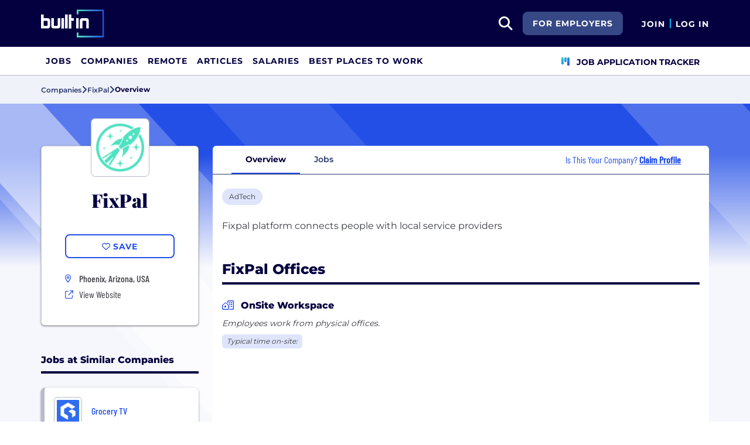

--- FILE ---
content_type: text/html; charset=utf-8
request_url: https://builtin.com/company/fixpal
body_size: 9695
content:
<!DOCTYPE html>
<html lang="en">
<head>
    <meta charset="utf-8" />
    <meta name="viewport" content="width=device-width, initial-scale=1.0" />
    <meta name="description" content="Learn more about FixPal. Find jobs, explore benefits, and research company culture at Built In." />
        <meta name="robots" content="INDEX, FOLLOW" />
    <title>FixPal Careers, Perks &#x2B; Culture | Built In</title>
    <link rel="icon" type="image/x-icon" href="/companies/images/favicon.png">
        <link rel="canonical" href="https://builtin.com/company/fixpal" />
    <link rel="preconnect" href="https://static.builtin.com" crossorigin>
    <link rel="dns-prefetch" href="https://www.googletagmanager.com/">
    <link rel="dns-prefetch" href="https://static.builtin.com">

    <link rel="preload" href="https://static.builtin.com/dist/fonts/barlow-condensed-v12-latin-500.woff2" as="font" type="font/woff2" crossorigin fetchpriority="high">
    <link rel="preload" href="https://static.builtin.com/dist/fonts/barlow-condensed-v12-latin-regular.woff2" as="font" type="font/woff2" crossorigin fetchpriority="high">
    <link rel="preload" href="https://static.builtin.com/dist/fonts/montserrat-v25-latin-600.woff2" as="font" type="font/woff2" crossorigin>
    <link rel="preload" href="https://static.builtin.com/dist/fonts/montserrat-v25-latin-700.woff2" as="font" type="font/woff2" crossorigin>
    <link rel="preload" href="https://static.builtin.com/dist/fonts/montserrat-v25-latin-800.woff2" as="font" type="font/woff2" crossorigin>
    <link rel="preload" href="https://static.builtin.com/dist/fonts/montserrat-v25-latin-regular.woff2" as="font" type="font/woff2" crossorigin>
    <style>
        /* Critical CSS - Fonts with instant fallbacks */
        .font-playfair {
            font-family: Georgia, "Times New Roman", serif; /* Use system fonts for instant render */
            font-display: block; /* Show text immediately */
            font-weight: bold;
        }
        .font-Montserrat, .font-montserrat-button {
            font-family: "Montserrat", -apple-system, BlinkMacSystemFont, "Segoe UI", Arial, sans-serif;
            font-display: swap;
        }
        .font-barlow {
            font-family: "Barlow Condensed", "Arial Narrow", Arial, sans-serif;
            font-display: swap;
        }
    </style>

    <link rel="stylesheet" href="https://static.builtin.com/companies/css/main.bundle.9f4bd15c1263b27fa1e4.css" fetchpriority="high" />
    <link rel="preload" href="https://static.builtin.com/dist/js/common.bundle.js" as="script" fetchpriority="low" />
    <link rel="preload" href="https://static.builtin.com/companies/js/main.bundle.a0aa8f4560f7286ff8b2.js" as="script" fetchpriority="low" />
    <link rel="stylesheet" href="https://static.builtin.com/dist/blaze/blaze.css"/>

    


    <script>
        (function(w,d,s,l,i){w[l]=w[l]||[];w[l].push({'gtm.start':
        new Date().getTime(),event:'gtm.js'});var f=d.getElementsByTagName(s)[0],
        j=d.createElement(s),dl=l!='dataLayer'?'&l='+l:'';j.async=true;j.src=
        'https://www.googletagmanager.com/gtm.js?id='+i+dl;f.parentNode.insertBefore(j,f);
        })(window,document,'script','dataLayer','GTM-M7NGJ28');
    </script>
</head>
<body>
<noscript>
    <iframe src="https://www.googletagmanager.com/ns.html?id=GTM-M7NGJ28" height="0" width="0" style="display:none;visibility:hidden" loading="lazy"></iframe>
</noscript>
    <div id="g_id_onload" data-client_id="941473408521-r82mlse6rh2ar9loff8bgnbqtbp6inrs.apps.googleusercontent.com" data-login_uri="https://accounts.builtin.com/External/OneTap" data-new_user_return_url="https://builtin.com/auth/login?destination=%2Fcompany%2Ffixpal" data-existing_user_return_url="https://builtin.com/auth/login?destination=%2Fcompany%2Ffixpal" data-auto_select="true" data-prompt_parent_id="g_id_onload" style="position: absolute; top: 150px; right: 410px; width: 0; height: 0; z-index: 1001"><div><script src="https://accounts.google.com/gsi/client" async defer></script></div></div>
<header class="header sticky-top">
    <div id="international-header" class="bg-app-primary text-white nav-height d-flex align-items-center" data-site-id="9" data-external-api="https://api.builtin.com"><div class="container d-flex justify-content-between"><div class="d-flex align-items-center"><a href="/"><img class="d-block d-lg-none" src="https://static.builtin.com/dist/images/bi-header-logo.svg" height="32" width="71" alt="Built In Logo" />
                <img class="d-none d-lg-block" src="https://static.builtin.com/dist/images/bi-header-logo.svg" height="48" width="108" alt="Built In Logo" /></a></div>
        <div class="d-flex"><div class="search me-sm" x-data="headerSearch()"><button id="header-search-dropdown" type="button" class="btn h-100 p-xs p-md-sm" data-bs-toggle="dropdown" aria-expanded="false" data-bs-offset="0,0" data-bs-auto-close="outside" aria-label="search button"><i class="fa-solid fa-magnifying-glass fs-md fs-lg-2xl text-white"></i></button>
    <div class="dropdown-menu"><div class="input-group mb-md px-md"><span class="input-group-text bg-white"><i class="fa-solid fa-magnifying-glass fs-xl text-midnight"></i></span>
            <input autofocus type="text" id="header-search-input" name="search jobs input" class="form-control border-start-0" x-model="searchTerm" x-on:input.debounce.100ms="updateCompanies()" x-on:keydown.enter="goToJobSearch" placeholder="Search"></div>
        <div class="bg-gray-01-highlight px-md mb-md"><a :href="jobSearchUrl" x-text="searchTerm + ' In Jobs'"></a></div>
        <template x-for="company in companies"><a :href="company.alias" class="text-decoration-none"><div class="mb-md"><div class="d-flex align-items-center bg-gray-01 mx-md rounded-1 px-md py-sm"><div class="rounded-circle bg-white h-4xl w-4xl d-flex align-items-center justify-content-center" style="flex-basis: auto"><img class="object-fit-contain" loading="lazy" width="42" height="42" alt="Company Photo" :src="company.logo"></div>
                        <div class="ms-lg fill-even"><div x-text="company.title" class="text-midnight fw-semibold"></div>
                            <div x-text="company.industries" class="font-montserrat-button text-uppercase fs-xs"></div></div></div></div></a></template>
        <template x-if="searchTerm.length &gt; 0 &amp;&amp; companies.length === 0"><a class="text-decoration-none" href="/node/add/company"><div class="border border-gray-02 d-flex gap-lg p-md m-md rounded-1 align-items-center"><div class="bg-gray-01 rounded-circle h-4xl w-4xl d-flex align-items-center justify-content-center"><i class="fa-thin fa-rocket-launch fs-2xl"></i></div>
                    <div><div class="fs-xl mb-sm text-midnight fw-semibold">Can't find your company?</div>
                        <div class="fs-sm">Create a company profile.</div></div></div></a></template>
        <div class="d-flex justify-content-center"><a class="d-flex align-items-center" href="/jobs">View All Jobs</a></div></div></div>
            <div class="my-auto me-md d-none d-lg-inline"><a id="for-employers-button" href="https://employers.builtin.com?utm_medium=BIReferral&amp;utm_source=foremployers" target="_blank" class="btn btn-secondary text-white btn-lg me-md fw-bold fs-sm text-uppercase" role="button" aria-disabled="true">
                For Employers
            </a></div><div class="d-flex"><div class="my-auto d-block"><a href="/auth/signup?destination=%2fcompany%2ffixpal" type="button" id="join" class="btn border-0 p-0 text-white fw-bold text-uppercase fs-sm special-link">
                                Join
                            </a></div>
                        <span class="my-auto h-md mx-sm border border-cyan d-block"></span>
                        <div class="my-auto"><a href="/auth/login?destination=%2fcompany%2ffixpal" type="button" id="login" class="btn border-0 p-0 text-white fw-bold text-uppercase fs-sm special-link">
                                Log In
                            </a></div></div></div></div></div>
<nav class="navbar navbar-expand-lg d-none d-lg-block bg-white p-0 border-bottom border-gray-02"><div class="container-fluid"><div class="navbar-collapse" id="main_nav"><nav class="container" role="navigation"><ul class="navbar-nav d-flex gap-lg" role="menu"><li class="nav-item fs-lg" role="menuitem"><a class="nav-link top-nav-item text-nowrap text-app-primary text-uppercase py-md h-3xl font-montserrat-button" href="/jobs" builtin-toggle="dropdown">Jobs</a></li><li class="nav-item fs-lg" role="menuitem"><a class="nav-link top-nav-item text-nowrap text-app-primary text-uppercase py-md h-3xl font-montserrat-button" href="/companies" builtin-toggle="dropdown">Companies</a></li><li class="nav-item fs-lg" role="menuitem"><a class="nav-link top-nav-item text-nowrap text-app-primary text-uppercase py-md h-3xl font-montserrat-button" href="/jobs/remote" builtin-toggle="dropdown">Remote</a></li><li class="nav-item fs-lg" role="menuitem"><a class="nav-link top-nav-item text-nowrap text-app-primary text-uppercase py-md h-3xl font-montserrat-button" href="/tech-topics" builtin-toggle="dropdown">Articles</a></li><li class="nav-item fs-lg" role="menuitem"><a class="nav-link top-nav-item text-nowrap text-app-primary text-uppercase py-md h-3xl font-montserrat-button" href="/salaries" builtin-toggle="dropdown">Salaries</a></li><li class="nav-item fs-lg" role="menuitem"><a class="nav-link top-nav-item text-nowrap text-app-primary text-uppercase py-md h-3xl font-montserrat-button" href="https://builtin.com/awards/us/2026/best-places-to-work" builtin-toggle="dropdown">Best Places To Work</a></li><li class="nav-item fs-lg ms-auto h-3xl underline-title" role="menuitem"><div class="nav-link d-flex align-items-center top-nav-item text-nowrap text-app-primary text-uppercase py-md h-3xl fw-bold"><a class="nav-link top-nav-item text-nowrap text-app-primary text-uppercase py-md h-3xl fw-bold fs-sm" onclick="bix.eventTracking.logBuiltinTrackEvent(&#x27;click_nav_apptracker&#x27;, {});" href="/auth/login?destination=%2fhome%23application-tracker-section"><i class="fa-solid fa-chart-kanban fs-md text-pink me-sm chart-kanban-icon"></i>
                                    Job Application Tracker
                                </a></div></li></ul></nav></div></div></nav>
</header>
<div>
    <main role="main">
        
<div class="company-profile" x-data="companyProfileNav"
    style=" --background-texture: url('https://static.builtin.com/dist/images/background-texture.svg');
    --custom-hex: #244fe7;"
>
<div class="bg-gray-01" id="breadcrumbs">
    <div class="container">
        <div class="row">
            <div class="text-midnight-light d-flex gap-sm align-items-center py-sm my-xs">
                <a href="/companies" title="Companies">
                    <span class="fs-xs fw-semibold">Companies</span>
                </a>
                <i class="fa-solid fa-angle-right fs-md"></i>
                <a href="/company/fixpal" title="FixPal">
                    <span class="fs-xs fw-semibold">FixPal</span>
                </a>
                <i class="fa-solid fa-angle-right fs-md"></i>
                <span class="fs-xs fw-bold text-midnight" x-text="displayTabName"></span>
            </div>
        </div>
    </div>
</div>
<div class="container-lg mt-lg-lg mt-0">
    <div class="row">
        <div class="col-lg-3 pe-lg-sm px-md pb-lg-lg">
            <div class="card custom-card elevated-1 rounded mt-4xl mb-xs mt-lg-3xl p-lg mb-0 mb-lg-lg bg-white">
                <div class="card-head d-flex flex-column align-items-center position-relative">
                    <picture class="position-absolute mt-negative bg-light rounded-3">
                        <img src="https://static.builtin.com/cdn-cgi/image/f=auto,fit=contain,w=200,h=200,q=100/dist/images/company-logo-fallback.png"
                             height="100"
                             width="100"
                             class="p-sm rounded-3 border border-gray-02 object-fit-contain"/>
                    </picture>
                        <h1 class="font-playfair fw-black fst-normal text-midnight text-center mt-3xl mb-0 fs-3xl">FixPal</h1>
                </div>
                <div class="card-body d-flex flex-column w-100 mx-lg-0 mx-auto mt-lg">
                    <div class="my-items-container d-flex">
                        <my-item entity-type="company" entity-id="78336" variant="slotted-item" class="w-sm-100 w-lg-100 w-md-50 mx-auto" tabindex="0">
                            <button slot="unsavedSlot" class="btn btn-lg btn-outline-primary w-100" style="border-width: 1.5px;">
                                <i class="fa-regular fa-heart"></i>
                                <span>Save</span>
                            </button>
                            <button slot="savedSlot" class="btn btn-lg btn-outline-primary w-100" style="border-width: 1.5px;">
                                <i class="fa-solid fa-heart text-pink"></i>
                                <span>Saved</span>
                            </button>
                        </my-item>
                    </div>
                    <div class="company-info d-flex flex-lg-column flex-sm-column flex-md-row flex-wrap w-lg-100 w-md-75 w-sm-100 mx-auto mt-lg">
                            <div class="d-flex w-md-50 w-sm-100 w-lg-100 h-auto px-md-md px-lg-0 px-sm-0">
                                    <div class="font-barlow text-primary w-md fw-bold fs-md">
                                            <i class="fa-sharp fa-sm fa-regular fa-location-dot"></i>
                                    </div>
                                    <div class="d-flex flex-column">
                                                <div class="ms-sm font-barlow fw-medium fs-md text-gray-04">Phoenix, Arizona, USA</div>
                                    </div>
                            </div>
                        <div class="d-flex align-items-center w-md-50 w-sm-100 w-lg-100 px-md-md px-lg-0 px-sm-0 mt-xs">
                            <i class="fa fa-sm fa-regular fa-arrow-up-right-from-square text-primary w-md"></i>
                            <a href="http://www.fixpal.com?utm_source=BuiltIn&amp;utm_medium=BuiltIn&amp;utm_campaign=BuiltIn" target="_blank" @click="trackViewWebsite()" rel="noopener nofollow" class="font-barlow ms-sm hover-underline">View Website</a>
                        </div>
                    </div>
                </div>
            </div>


                    <div class="jobs-at-similar-companies-container mt-3xl d-lg-block d-none">
                        <div class="mb-0 border-bottom border-midnight border-4 mb-lg"><div class="d-flex flex-wrap justify-content-between align-items-lg-end gap-sm mb-sm"><div class="fs-md-2xl fs-sm d-flex w-100 align-items-center"><h2 class="m-0 fw-extrabold text-midnight text-capitalize fs-md text-transform-unset">Jobs at Similar Companies</h2></div></div></div>
                        <div class="jobs-at-similar-companies d-flex flex-column gap-sm">
                                    <div class="job-bounded-compact bg-white border-0 rounded-3 p-md position-relative bg-white" style="border-left: 6px solid #b7bac9 !important"><div id="main"><div><a href="/company/grocery-tv" class="mb-sm d-inline-flex align-items-center text-pretty-blue z-1 hover-underline" target="_blank"><h2 class="font-barlow fs-md d-flex align-items-center m-0"><picture class="d-inline-block"><img src="https://cdn.builtin.com/cdn-cgi/image/f=auto,fit=scale-down,w=40,h=40,q=100/sites/www.builtin.com/files/2025-10/GroceryTV-logomark-blue_bkgrd.jpg" alt="Grocery TV Logo" height="48" width="48" class="p-xs rounded-2 border border-gray-02 me-md min-h-3xl object-fit-contain" /></picture>
                    <span class="fw-medium text-pretty-blue">Grocery TV</span></h2></a>
            <h3 class="font-barlow fs-lg fw-medium text-midnight mb-sm"><a href="/job/people-generalist/8004941" class="card-alias-after-overlay mb-0" target="_blank">People Generalist</a></h3></div>
        <div><div class="d-flex flex-column gap-0 fs-md"><div class="d-flex flex-wrap gap-sm"></div><div class="d-flex gap-md"><div class="d-flex align-items-start gap-sm"><div class="d-flex justify-content-center align-items-center h-lg min-w-md"><i class="fa-regular fa-house-building fs-xs text-pretty-blue"></i></div>
                            <span class="font-barlow text-gray-04">Hybrid</span></div></div><div class="d-flex align-items-start gap-sm"><div class="d-flex justify-content-center align-items-center h-lg min-w-md"><i class="fa-regular fa-location-dot fs-xs text-pretty-blue"></i></div>
                    <div><span class="font-barlow text-gray-04"></span></div></div></div></div></div></div>
                                    <div class="job-bounded-compact bg-white border-0 rounded-3 p-md position-relative bg-white" style="border-left: 6px solid #b7bac9 !important"><div id="main"><div><a href="/company/agentio" class="mb-sm d-inline-flex align-items-center text-pretty-blue z-1 hover-underline" target="_blank"><h2 class="font-barlow fs-md d-flex align-items-center m-0"><picture class="d-inline-block"><img src="https://cdn.builtin.com/cdn-cgi/image/f=auto,fit=scale-down,w=40,h=40,q=100/sites/www.builtin.com/files/2023-10/Screenshot%202023-10-27%20at%2012.10.18%20PM.png" alt="Agentio Logo" height="48" width="48" class="p-xs rounded-2 border border-gray-02 me-md min-h-3xl object-fit-contain" /></picture>
                    <span class="fw-medium text-pretty-blue">Agentio</span></h2></a>
            <h3 class="font-barlow fs-lg fw-medium text-midnight mb-sm"><a href="/job/agency-partnerships-director/8153141" class="card-alias-after-overlay mb-0" target="_blank">Agency Partnerships Director</a></h3></div>
        <div><div class="d-flex flex-column gap-0 fs-md"><div class="d-flex flex-wrap gap-sm"></div><div class="d-flex gap-md"><div class="d-flex align-items-start gap-sm"><div class="d-flex justify-content-center align-items-center h-lg min-w-md"><i class="fa-regular fa-house-building fs-xs text-pretty-blue"></i></div>
                            <span class="font-barlow text-gray-04">In-Office</span></div></div><div class="d-flex align-items-start gap-sm"><div class="d-flex justify-content-center align-items-center h-lg min-w-md"><i class="fa-regular fa-location-dot fs-xs text-pretty-blue"></i></div>
                    <div><span class="font-barlow text-gray-04"></span></div></div></div></div></div></div>
                                    <div class="job-bounded-compact bg-white border-0 rounded-3 p-md position-relative bg-white" style="border-left: 6px solid #b7bac9 !important"><div id="main"><div><a href="/company/clickmint" class="mb-sm d-inline-flex align-items-center text-pretty-blue z-1 hover-underline" target="_blank"><h2 class="font-barlow fs-md d-flex align-items-center m-0"><picture class="d-inline-block"><img src="https://cdn.builtin.com/cdn-cgi/image/f=auto,fit=scale-down,w=40,h=40,q=100/sites/www.builtin.com/files/2025-08/Screenshot%202025-08-11%20at%203.08.11%E2%80%AFPM.png" alt="ClickMint Logo" height="48" width="48" class="p-xs rounded-2 border border-gray-02 me-md min-h-3xl object-fit-contain" /></picture>
                    <span class="fw-medium text-pretty-blue">ClickMint</span></h2></a>
            <h3 class="font-barlow fs-lg fw-medium text-midnight mb-sm"><a href="/job/marketing-project-manager/6858193" class="card-alias-after-overlay mb-0" target="_blank">Marketing Project Manager</a></h3></div>
        <div><div class="d-flex flex-column gap-0 fs-md"><div class="d-flex flex-wrap gap-sm"></div><div class="d-flex gap-md"><div class="d-flex align-items-start gap-sm"><div class="d-flex justify-content-center align-items-center h-lg min-w-md"><i class="fa-regular fa-house-building fs-xs text-pretty-blue"></i></div>
                            <span class="font-barlow text-gray-04">Hybrid</span></div></div><div class="d-flex align-items-start gap-sm"><div class="d-flex justify-content-center align-items-center h-lg min-w-md"><i class="fa-regular fa-location-dot fs-xs text-pretty-blue"></i></div>
                    <div><span class="font-barlow text-gray-04"></span></div></div></div></div></div></div>
                        </div>
                    </div>
                    <div class="similar-companies-hiring-container my-xl d-lg-block d-none">
                        <div class="mb-0 border-bottom border-midnight border-4 mb-lg"><div class="d-flex flex-wrap justify-content-between align-items-lg-end gap-sm mb-sm"><div class="fs-md-2xl fs-sm d-flex w-100 align-items-center"><h2 class="m-0 fw-extrabold text-midnight text-capitalize fs-md">Similar Companies Hiring</h2></div></div></div>
                        <div class="jobs-at-similar-companies d-flex flex-column gap-sm">
                                <div class="bg-white border-0 rounded bg-white rounded-top d-flex flex-column justify-content-between position-relative company-bounded-compact"><div class="d-flex flex-column p-md h-100"><div class="d-flex mb-sm d-flex align-items-center"><a href="/company/grocery-tv" data-track-id="ct_company_logo" data-company-id="148976" target="_self"><picture><img src="https://cdn.builtin.com/cdn-cgi/image/f=auto,fit=scale-down,w=40,h=40,q=100/sites/www.builtin.com/files/2025-10/GroceryTV-logomark-blue_bkgrd.jpg" alt="Grocery TV Logo" loading="auto" height="48" width="48" class="p-xs rounded-2 border border-gray-02 me-md object-fit-contain z-1" /></picture></a>
            <h2 class="fw-extrabold fs-xl-xl fs-md d-inline-block company-title-clamp m-0"><a class="d-block card-alias-after-overlay" href="/company/grocery-tv" data-track-id="ct_company_title" data-company-id="148976" target="_self">Grocery TV</a></h2></div><div class="font-barlow fw-medium mb-sm">Software &#x2022; Retail &#x2022; Marketing Tech &#x2022; Hardware &#x2022; Digital Media &#x2022; AdTech</div><div class="font-barlow fw-normal text-gray-03 mb-sm"><div class="d-xl-inline d-block mb-xl-0 mb-xs"><div class="icon w-md d-inline-flex justify-content-center me-xs"><i class="fa-regular fa-map-marker-alt text-primary fs-sm"></i></div><span class="text-gray-03" type="button" data-bs-toggle="tooltip" data-bs-placement="bottom" data-html="true" title="Austin, TX&lt;br/&gt;New York, NY">2 Offices</span></div><div class="d-xl-inline d-block mb-xl-0 mb-xs"><span class="d-xl-inline d-none divider mx-md border-start border-gray-03"></span><div class="icon w-md d-inline-flex justify-content-center me-xl-xs me-0"><i class="fa-regular fa-user-group fs-xs text-pretty-blue"></i></div>
                    <span>56 Employees</span></div></div></div></div>
                                <div class="bg-white border-0 rounded bg-white rounded-top d-flex flex-column justify-content-between position-relative company-bounded-compact"><div class="d-flex flex-column p-md h-100"><div class="d-flex mb-sm d-flex align-items-center"><a href="/company/agentio" data-track-id="ct_company_logo" data-company-id="225895" target="_self"><picture><img src="https://cdn.builtin.com/cdn-cgi/image/f=auto,fit=scale-down,w=40,h=40,q=100/sites/www.builtin.com/files/2023-10/Screenshot%202023-10-27%20at%2012.10.18%20PM.png" alt="Agentio Logo" loading="auto" height="48" width="48" class="p-xs rounded-2 border border-gray-02 me-md object-fit-contain z-1" /></picture></a>
            <h2 class="fw-extrabold fs-xl-xl fs-md d-inline-block company-title-clamp m-0"><a class="d-block card-alias-after-overlay" href="/company/agentio" data-track-id="ct_company_title" data-company-id="225895" target="_self">Agentio</a></h2></div><div class="font-barlow fw-medium mb-sm">Artificial Intelligence &#x2022; AdTech</div><div class="font-barlow fw-normal text-gray-03 mb-sm"><div class="d-xl-inline d-block mb-xl-0 mb-xs"><div class="icon w-md d-inline-flex justify-content-center me-xs"><i class="fa-regular fa-map-marker-alt text-primary fs-sm"></i></div><span class="text-gray-03">Brooklyn, New York</span></div><div class="d-xl-inline d-block mb-xl-0 mb-xs"><span class="d-xl-inline d-none divider mx-md border-start border-gray-03"></span><div class="icon w-md d-inline-flex justify-content-center me-xl-xs me-0"><i class="fa-regular fa-user-group fs-xs text-pretty-blue"></i></div>
                    <span>30 Employees</span></div></div></div></div>
                                <div class="bg-white border-0 rounded bg-white rounded-top d-flex flex-column justify-content-between position-relative company-bounded-compact"><div class="d-flex flex-column p-md h-100"><div class="d-flex mb-sm d-flex align-items-center"><a href="/company/clickmint" data-track-id="ct_company_logo" data-company-id="231584" target="_self"><picture><img src="https://cdn.builtin.com/cdn-cgi/image/f=auto,fit=scale-down,w=40,h=40,q=100/sites/www.builtin.com/files/2025-08/Screenshot%202025-08-11%20at%203.08.11%E2%80%AFPM.png" alt="ClickMint Logo" loading="auto" height="48" width="48" class="p-xs rounded-2 border border-gray-02 me-md object-fit-contain z-1" /></picture></a>
            <h2 class="fw-extrabold fs-xl-xl fs-md d-inline-block company-title-clamp m-0"><a class="d-block card-alias-after-overlay" href="/company/clickmint" data-track-id="ct_company_title" data-company-id="231584" target="_self">ClickMint</a></h2></div><div class="font-barlow fw-medium mb-sm">Marketing Tech &#x2022; Generative AI &#x2022; eCommerce &#x2022; AdTech</div><div class="font-barlow fw-normal text-gray-03 mb-sm"><div class="d-xl-inline d-block mb-xl-0 mb-xs"><div class="icon w-md d-inline-flex justify-content-center me-xs"><i class="fa-regular fa-map-marker-alt text-primary fs-sm"></i></div><span class="text-gray-03">Malibu, CA</span></div><div class="d-xl-inline d-block mb-xl-0 mb-xs"><span class="d-xl-inline d-none divider mx-md border-start border-gray-03"></span><div class="icon w-md d-inline-flex justify-content-center me-xl-xs me-0"><i class="fa-regular fa-user-group fs-xs text-pretty-blue"></i></div>
                    <span>9 Employees</span></div></div></div></div>
                        </div>
                    </div>

        </div>
        <div class="col-lg-9 px-lg-md px-0 position-relative mt-lg-3xl">
            <div class="position-sticky" id="page-nav-container">
                <button x-show="navScrolling['page-nav']" class="btn position-absolute top-0 bottom-0 start-0 z-1 bg-white left-nav-arrow" @click="scrollNav('page-nav', 'left')" aria-label="Scroll left">
                    <i class="fa-solid fa-angle-left fs-md" :class="{'text-pretty-blue' : scrollPosition['page-nav'] !== 'start'}"></i>
                </button>
                <ul x-ref="companyProfileNav" id="page-nav" class="nav nav-tabs bg-light gap-xs px-xl justify-content-start flex-nowrap text-nowrap border-midnight-light rounded-top" tabindex="0">
                    <li class="nav-item flex-grow-0 active" @click="changeTab('Overview')">
                        <a class="text-midnight-light fs-sm fw-semibold nav-link" :class="{ 'active fw-bold': activeTabName === 'Overview'}" role="button">Overview</a>
                    </li>
                    <li class="nav-item flex-grow-0" @click="changeTab('Jobs')">
                        <a class="text-midnight-light fs-sm fw-semibold nav-link" :class="{ 'active fw-bold': activeTabName === 'Jobs'}" role="button">
                            Jobs <span class="text-primary fw-bold"></span>
                        </a>
                    </li>

                        <li class="nav-item flex-grow-0 ms-auto d-none d-xl-flex flex-row align-items-center me-md">
                            <div class="text-primary font-barlow fs-md px-0">
                                Is This Your Company?
                                    <a href="https://builtin.com/employer/onboarding?selectedCompanyId=78336"
                                       data-builtin-track-click-event="pql_cp_claim_profile"
                                       data-builtin-track-company-id="78336"
                                       target="_blank"
                                       class="fw-bold text-decoration-underline">
                                        Claim Profile
                                    </a>
                            </div>
                        </li>
                </ul>
                <button x-show="navScrolling['page-nav']" class="btn position-absolute top-0 bottom-0 end-0 z-1 bg-white right-nav-arrow" @click="scrollNav('page-nav', 'right')" aria-label="Scroll right">
                    <i class="fa-solid fa-angle-right fs-md" :class="{'text-pretty-blue' : scrollPosition['page-nav'] !== 'end'}"></i>
                </button>
            </div>

            
<div id="tab-partial" :class="{'tab-loading': loading}" class="position-relative overflow-hidden bg-white mb-lg-lg mb-0 rounded-bottom">

<div x-data="Overview" class="container overview pt-lg">
    <div class="row">
        <div class="mb-lg d-flex gap-sm flex-wrap industry-list">
                    <a target="_blank" href="/companies/type/adtech-companies" title="AdTech"><div class="tag-hover py-xs px-sm d-inline-block rounded-3 fs-sm text-nowrap bg-pretty-blue-highlight industry bg-gray-01-highlight-hover">AdTech</div></a>
        </div>
        <div class="mb-xl">
                <div>
                    <p>Fixpal platform connects people with local service providers<br></p>
                </div>
        </div>
            <div class="mb-md-3xl mb-xl"><div class="mb-0 border-bottom border-midnight border-4 mb-lg"><div class="d-flex flex-wrap justify-content-between align-items-lg-end gap-sm mb-sm"><div class="fs-md-2xl fs-sm d-flex w-100 align-items-center"><h2 class="m-0 fw-extrabold text-midnight text-capitalize fs-2xl">FixPal Offices</h2></div></div></div>
    <section class="overview-offices-body"><p class="mb-sm"><i class="fa fa-regular fa-house-building text-primary me-sm"></i>
            <span class="fw-extrabold text-midnight fs-md">OnSite Workspace</span></p>
        <p class="mb-sm fs-sm text-gray-04 fst-italic fw-medium">Employees work from physical offices.</p>
        <p class="mb-sm fs-sm text-gray-04"></p>
        <div class="office-additional-info mb-lg"><div class="office-timing bg-pretty-blue-highlight text-gray-04 fst-italic fs-xs d-inline-block rounded px-sm py-xs">
                Typical time on-site:
                <span class="fw-bold"></span></div></div><div class="row py-md"><div class="col-lg-4 col-md-6 col-12 pe-lg-0"><div class="card position-relative border-0" @click=""><div class="ratio ratio-16x9"><iframe src="https://www.google.com/maps/embed/v1/search?key=AIzaSyDaPcloR3qRBqSsIfs0Cfh02sU2gcvA7ck&amp;q=3506&#x2B;North&#x2B;24th&#x2B;Street%2C%2CPhoenix%2CArizona%2CUSA%2C85016" title="Company Office Location" referrerpolicy="no-referrer-when-downgrade" class="border-0 rounded" loading="lazy"></iframe></div>
        <div class="iframe-wrapper position-absolute w-100 h-100 top-20 start-0 z-1 "></div><div class="office-name mt-sm"><span class="text-midnight fs-md fw-extrabold ">Phoenix, Arizona, USA</span></div></div></div></div></section></div>
      <div class=" mb-lg"></div>
    </div>
</div>
</div>


        </div>
    </div>
</div>
</div>


    </main>
</div>
<div>
    <nav class="mobile-nav d-lg-none"><ul class="position-relative d-flex h-100 p-0 list-unstyled" style="z-index: 1"><li class="fs-xs fw-bold flex-grow-1 text-center h-100"><a href="/jobs" class="d-flex align-items-center justify-content-center flex-column h-100 w-100 text-black"><div class="text-center"><i class="fa-light fa-briefcase fs-lg text-midnight" aria-hidden="true"></i></div>
                <div class="text-midnight">Jobs</div></a></li>
        <li class="fs-xs fw-bold flex-grow-1 text-center h-100"><a href="/companies" class="d-flex align-items-center justify-content-center flex-column h-100 w-100 text-black"><div class="text-center"><i class="fa-light fa-rocket-launch fs-lg text-midnight" aria-hidden="true"></i></div>
                <div class="text-midnight">Companies</div></a></li>
        <li class="fs-xs fw-bold flex-grow-1 text-center h-100"><a href="/tech-topics" class="d-flex align-items-center justify-content-center flex-column h-100 w-100 text-black"><div class="text-center"><i class="fa-light fa-newspaper fs-lg text-midnight" aria-hidden="true"></i></div>
                <div class="text-midnight">Articles</div></a></li>
        <li class="fs-xs fw-bold flex-grow-1 text-center h-100"><a href="/auth/login?destination=%2fhome%23application-tracker-section" onclick="bix.eventTracking.logBuiltinTrackEvent(&#x27;click_nav_apptracker&#x27;, {}); bootstrap.Modal.getInstance(document.getElementById(&#x27;moreModal&#x27;)).hide();" class="d-flex align-items-center justify-content-center flex-column h-100 w-100 text-black"><div class="text-center"><i class="fa-solid fa-chart-kanban fs-lg text-midnight" aria-hidden="true"></i></div>
                <div class="text-midnight">Tracker</div></a></li>
        <li class="fs-xs fw-bold flex-grow-1 text-center h-100"><div class="d-flex flex-column h-100 w-100 align-items-center justify-content-center" data-bs-toggle="modal" data-bs-target="#moreModal"><div class="text-center"><i class="fa-light fa-bars-staggered fs-lg text-midnight" aria-hidden="true"></i></div>
                <div class="text-midnight">More</div></div></li></ul></nav>
<div class="modal fade mobile-nav-dialog" id="moreModal" tabindex="-1" aria-labelledby="moreModal" aria-hidden="true"><div class="modal-dialog modal-fullscreen-lg-down"><div class="modal-content"><div class="p-md border-bottom border-black"><img src="https://static.builtin.com/dist/images/midnight_9.svg" width="72" height="32" loading="lazy" alt="Built In" class="visible" /></div>
            <div class="p-md bg-white"><div class="d-flex border-bottom border-black pb-md gap-sm"><div class="w-100"><a href="/auth/signup?destination=%2fcompany%2ffixpal" type="button" id="join" class="btn btn-lg btn-primary w-100">
                                    Join
                                </a></div>
                            <div class="w-100"><a href="/auth/login?destination=%2fcompany%2ffixpal" type="button" id="login" class="btn btn-lg btn-outline-primary w-100">
                                    Log In
                                </a></div></div><ul class="more-links position-relative list-unstyled d-flex flex-column p-0"><li><a href="/jobs" class="d-flex align-items-center text-midnight border-bottom border-black fw-bold"><div class="me-md w-lg text-center py-md px-0 fs-lg"><i class="fa-light fa-briefcase fs-lg text-midnight" aria-hidden="true"></i></div>
                            <div class="text-center fw-bold fs-lg">Tech Jobs</div></a></li>
                    <li><a href="/companies" class="d-flex align-items-center text-midnight border-bottom border-black fw-bold"><div class="me-md w-lg text-center py-md px-0 fs-lg"><i class="fa-light fa-rocket-launch fs-lg text-midnight" aria-hidden="true"></i></div>
                            <div class="text-center fw-bold fs-lg">Companies</div></a></li>
                    <li><a href="/tech-topics" class="d-flex align-items-center text-midnight border-bottom border-black fw-bold"><div class="me-md w-lg text-center py-md px-0 fs-lg"><i class="fa-light fa-newspaper fs-lg text-midnight" aria-hidden="true"></i></div>
                            <div class="text-center fw-bold fs-lg">Articles</div></a></li>
                    <li><a href="/jobs/remote" class="d-flex align-items-center text-midnight border-bottom border-black fw-bold"><div class="me-md w-lg text-center py-md px-0 fs-lg"><i class="fa-light fa-signal-stream fs-lg text-midnight" aria-hidden="true"></i></div>
                            <div class="text-center fw-bold fs-lg">Remote</div></a></li><li><a href="/salaries" class="d-flex align-items-center text-midnight border-bottom border-black fw-bold"><div class="me-md w-lg text-center py-md px-0 fs-lg"><i class="fa-light fa-sack-dollar" aria-hidden="true"></i></div>
                                <div class="text-center fw-bold fs-lg">Salaries</div></a></li><li><a href="https://builtin.com/awards/us/2026/best-places-to-work" class="d-flex align-items-center text-midnight border-bottom border-black fw-bold"><div class="me-md w-lg text-center py-md px-0 fs-lg"><i class="fa-light fa-award" aria-hidden="true"></i></div>
                                    <div class="text-center fw-bold fs-lg">Best Places To Work</div></a></li><li><a href="/tech-hubs" class="d-flex align-items-center text-midnight border-bottom border-black fw-bold"><div class="me-md w-lg text-center py-md px-0 fs-lg"><i class="fa-light fa-location-dot" aria-hidden="true"></i></div>
                                <div class="text-center fw-bold fs-lg">Tech Hubs</div></a></li></ul>
                <div><a href="https://employers.builtin.com/membership?utm_medium=BIReferral&amp;utm_source=foremployers" class="btn bg-medium-blue text-white btn-lg fw-bold fs-sm text-uppercase w-100" role="button" aria-disabled="true">
                        Post Job
                    </a></div></div></div></div></div>
</div>
<footer class="footer">
    <div class="bg-app-primary text-white"><div class="container"><div class="row footer-content gap-lg gap-md-sm pt-3xl mb-0 mb-md-3xl"><div class="col-md"><div class="mb-3xl"><a href="/"><img width="105px" height="47px" loading="lazy" src="https://static.builtin.com/dist/images/builtin-logo.svg" alt="BuiltIn" /></a></div>
        <div class="mb-md pb-md border-bottom"><img width="177px" height="19px" loading="lazy" src="https://static.builtin.com/dist/images/united-we-tech.svg" alt="United We Tech" /></div>
        <div class="text-white fs-sm mb-lg">
            Built In is the online community for startups and tech companies. Find
            startup jobs, tech news and events.
        </div>
        <div class="social-links d-flex gap-md"><a href="https://facebook.com/builtinhq" aria-label="facebook" target="_blank" class="nav-link"><i class="fa-brands fa-facebook fs-2xl"></i></a>
            <a href="https://twitter.com/builtin" aria-label="twitter" target="_blank" class="nav-link"><i class="fa-brands fa-twitter fs-2xl"></i></a>
            <a href="https://www.instagram.com/builtin" aria-label="instagram" target="_blank" class="nav-link"><i class="fa-brands fa-instagram fs-2xl"></i></a>
            <a href="https://www.linkedin.com/company/3763094" aria-label="LinkedIn" target="_blank" class="nav-link"><i class="fa-brands fa-linkedin fs-2xl"></i></a></div></div>

    <div class="col-md"><div id="block-about-menu" class="text-white mb-md font-barlow fw-medium fs-xl">About</div>
        <nav role="navigation" aria-labelledby="block-about-menu" class="flex-column small d-flex gap-md"><div><a class="nav-link text-white fs-sm fw-regular" href="https://builtin.com/our-story" target="_blank">
                    Our Story
                </a></div>
            <div><a class="nav-link text-white fs-sm fw-regular" href="https://employers.builtin.com/careers/" target="_blank">
                    Careers
                </a></div>
            <div><a class="nav-link text-white fs-sm fw-regular" href="https://builtin.com/our-staff" target="_blank">
                    Our Staff Writers
                </a></div>
            <div><a class="nav-link text-white fs-sm fw-regular" href="https://builtin.com/content-descriptions" target="_blank">
                    Content Descriptions
                </a></div></nav></div>
    <hr class="footer-hr px-lg">
    <div class="col-md"><div id="block-getinvolved-menu" class="text-white mb-md font-barlow fw-medium fs-xl">Get Involved</div>
        <nav role="navigation" aria-labelledby="block-getinvolved-menu" class="flex-column small d-flex gap-md"><div><a class="nav-link text-white fs-sm fw-regular border-2 border-bottom border-mint special-footer-link" href="https://employers.builtin.com/membership?utm_medium=BIReferral&amp;utm_source=foremployers" target="_blank">
                    Recruit With Built In
                </a></div>
            <div><a class="nav-link text-white fs-sm fw-regular" href="https://builtin.com/expert-contributors" target="_blank">
                    Become an Expert Contributor
                </a></div></nav></div>
    <hr class="footer-hr">
    <div class="col-md"><div id="block-resources-menu" class="text-white mb-md font-barlow fw-medium fs-xl">Resources</div>
        <nav role="navigation" aria-labelledby="block-resources-menu" class="flex-column small d-flex gap-md"><div><a class="nav-link text-white fs-sm fw-regular" href="https://knowledgebase.builtin.com/s/">
                    Customer Support
                </a></div>
            <div><a class="nav-link text-white fs-sm fw-regular" href="https://form.jotform.com/223044927257054">
                    Share Feedback
                </a></div>
            <div><a class="nav-link text-white fs-sm fw-regular" href="https://knowledgebase.builtin.com/s/contactsupport">
                    Report a Bug
                </a></div><div><a class="nav-link text-white fs-sm fw-regular" href="https://builtin.com/articles/grow-your-career">
                        Tech Job Tools + Career Resources
                    </a></div>
                <div><a class="nav-link text-white fs-sm fw-regular" href="https://builtin.com/browse-jobs">
                        Browse Jobs
                    </a></div>
                <div><a class="nav-link text-white fs-sm fw-regular" href="https://builtin.com/tech-dictionary" data-drupal-link-system-path="tech-dictionary">
                        Tech A-Z
                    </a></div></nav></div>
    <hr class="footer-hr"><div class="col-md"><div id="block-poweredbybuiltin-menu" class="text-white mb-md font-barlow fw-medium fs-xl">Tech Hubs</div>
            <nav role="navigation" aria-labelledby="block-poweredbybuiltin-menu" class="flex-column small d-flex gap-md"><div><a class="nav-link text-white fs-sm fw-regular" href="https://builtin.com/our-sites" target="_blank" rel="noopener noreferrer">Our Sites</a></div></nav></div>
        <hr class="footer-hr"></div>
<div class="footer-bottom-nav-container fs-xs py-lg mb-3xl mb-lg-0"><nav role="navigation" aria-label="Footer Bottom Navigation" class="d-flex justify-content-between gap-md footer-bottom-nav"><a class="nav-link text-white fs-xs fw-regular" href="https://builtin.com/learning-lab-user-agreement">
            Learning Lab User Agreement
        </a>

        <a class="nav-link text-white fs-xs fw-regular" href="https://builtin.com/accessibility-statement">
            Accessibility Statement
        </a>
        <a class="nav-link text-white fs-xs fw-regular" href="https://builtin.com/copyright-policy">
            Copyright Policy
        </a>
        <a class="nav-link text-white fs-xs fw-regular" href="https://builtin.com/privacy-policy">
            Privacy Policy
        </a>
        <a class="nav-link text-white fs-xs fw-regular" href="https://builtin.com/community-terms-of-use">
            Terms of Use
        </a>
        <a class="nav-link text-white fs-xs fw-regular do-not-sell-my-info" href="https://builtin.com/california-do-not-sell-my-information">
            Your Privacy Choices/Cookie Settings
        </a>
        <a class="nav-link text-white fs-xs fw-regular" href="https://builtin.com/ca-notice-collection">
            CA Notice of Collection
        </a></nav>
    <div class="d-flex justify-content-center mt-lg"> © Built In 2026</div></div></div></div>
</footer>
<script src="https://kit.fontawesome.com/e1bbd40aec.js" crossorigin="anonymous" defer></script>
<script src="https://static.builtin.com/dist/js/common.bundle.js"></script>
<script src="https://static.builtin.com/companies/js/main.bundle.a0aa8f4560f7286ff8b2.js"></script>
<script type="text/javascript">
    (function(w){
        w.bix.eventTracking.init({
            trackingBaseUrl: 'https://api.builtin.com',
            trackingEventEndpoint: '/track/client-events',
            trackingIdentityEndpoint: '/track/identity',
            SubjectId: '',
            UserId: '',
            DrupalUserId: '',
            siteId: 9
        });
    })(window);
</script>
<script src="https://static.builtin.com/my-items/js/main.bundle.js" async crossorigin></script>


    
    <script type="module">
        Builtin.companyProfileInit({"tabName":"Overview","companyId":78336,"drupalId":26860,"companyName":"FixPal","companyAlias":"fixpal","baseCompanyProfileUrl":"company","pageType":"","externalApi":"https://api.builtin.com","isJobMatchesEnabled":false});
    </script>

        <script type="application/ld&#x2B;json">
        {
          "@context": "https://schema.org",
          "@type": "BreadcrumbList",
          "itemListElement": [

                {
                    "@type": "ListItem",
                    "position": "1",
                    "name": "Companies",
                    "item": "https://builtin.com/companies"
                },
                
                {
                    "@type": "ListItem",
                    "position": "2",
                    "name": "FixPal",
                    "item": "https://builtin.com/company/fixpal"
                }
                          ]
        }
        </script>

<script type="text/javascript">
    document.addEventListener('DOMContentLoaded', function() {
        Alpine.start();
    });
</script>
<script>(function(){function c(){var b=a.contentDocument||a.contentWindow.document;if(b){var d=b.createElement('script');d.innerHTML="window.__CF$cv$params={r:'9c308c1d890f7089',t:'MTc2OTI2ODM2Ny4wMDAwMDA='};var a=document.createElement('script');a.nonce='';a.src='/cdn-cgi/challenge-platform/scripts/jsd/main.js';document.getElementsByTagName('head')[0].appendChild(a);";b.getElementsByTagName('head')[0].appendChild(d)}}if(document.body){var a=document.createElement('iframe');a.height=1;a.width=1;a.style.position='absolute';a.style.top=0;a.style.left=0;a.style.border='none';a.style.visibility='hidden';document.body.appendChild(a);if('loading'!==document.readyState)c();else if(window.addEventListener)document.addEventListener('DOMContentLoaded',c);else{var e=document.onreadystatechange||function(){};document.onreadystatechange=function(b){e(b);'loading'!==document.readyState&&(document.onreadystatechange=e,c())}}}})();</script><script defer src="https://static.cloudflareinsights.com/beacon.min.js/vcd15cbe7772f49c399c6a5babf22c1241717689176015" integrity="sha512-ZpsOmlRQV6y907TI0dKBHq9Md29nnaEIPlkf84rnaERnq6zvWvPUqr2ft8M1aS28oN72PdrCzSjY4U6VaAw1EQ==" data-cf-beacon='{"rayId":"9c308c1d890f7089","version":"2025.9.1","serverTiming":{"name":{"cfExtPri":true,"cfEdge":true,"cfOrigin":true,"cfL4":true,"cfSpeedBrain":true,"cfCacheStatus":true}},"token":"ad1290ee89a44ad5af40d99998d62d76","b":1}' crossorigin="anonymous"></script>
</body>
</html>
